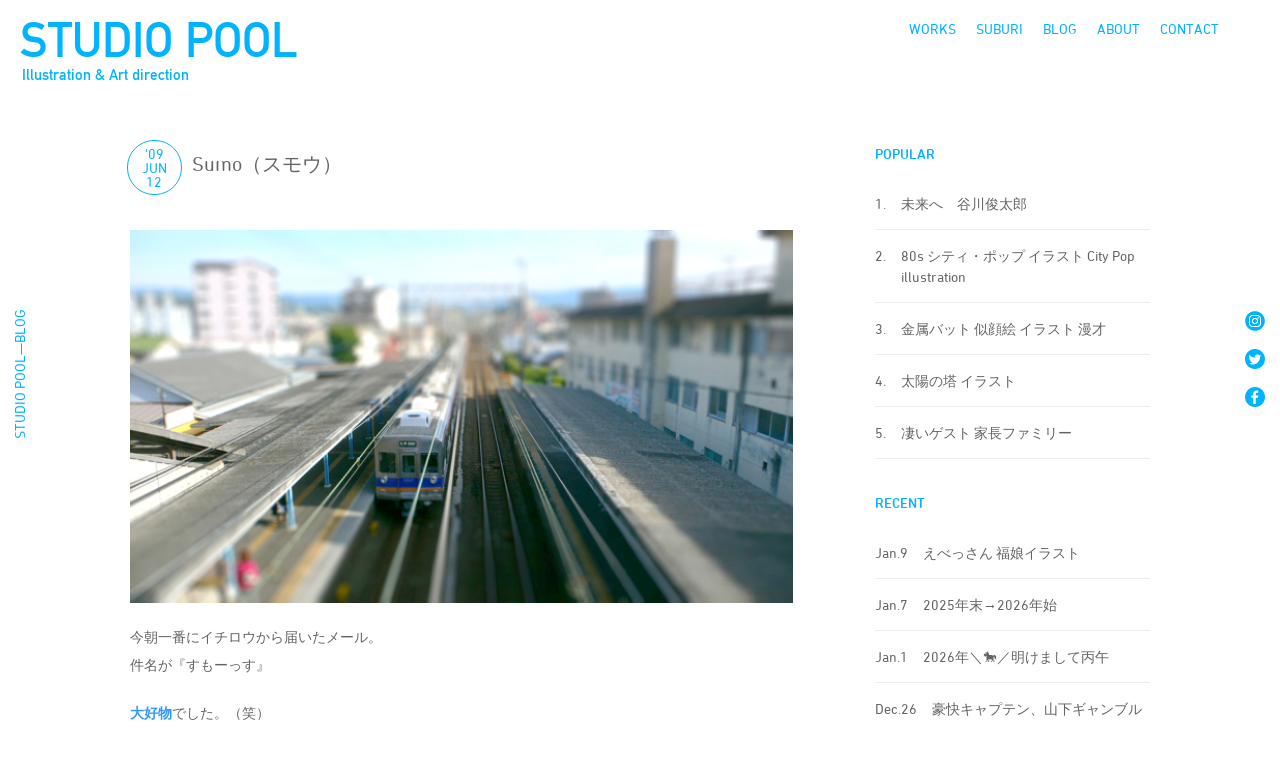

--- FILE ---
content_type: text/html; charset=UTF-8
request_url: https://studio-pool.com/51477028-2/
body_size: 11723
content:
<!DOCTYPE html>
<html>
<head>
<meta http-equiv="X-UA-Compatible" content="IE=edge">
<meta charset="utf-8">
<meta http-equiv="Content-Type" content="text/html; charset=utf-8" />

<meta name="keywords" content="イラスト,イラストレーター,イラストレーション,デザイン,アート・ディレクション,グラフィックデザイン,grapchic design,illustration,illustrator,portrait,Illustration Studio,ポートレート,イラストレーター,キャラクター制作,似顔絵,仲里カズヒロ,仲里一弘,ダウンタウンDX">
<meta name="description" content="仲里カズヒロ主催のSTUDIO POOLはイラストレーションを軸にアートディレクション、グラフィックデザイン、キャラクター制作に活動しています">
<meta name="viewport" content="width=device-width, initial-scale=1.0, minimum-scale=1.0" />
<meta http-equiv="Content-Script-Type" content="text/javascript">
<meta http-equiv="Content-Style-Type" content="text/css">

<title>STUDIO POOL</title>
<link href="https://studio-pool.com/poolsite/wp-content/themes/studio-pool/ress.css" rel="stylesheet" type="text/css" />

 
<link rel="shortcut icon" href="https://studio-pool.com/poolsite/wp-content/themes/studio-pool/favicons/favicon.ico" />
<link rel="apple-touch-icon" href="https://studio-pool.com/poolsite/wp-content/themes/studio-pool/favicons/apple-touch-icon.png" sizes="180x180">
<link rel="icon" type="image/png" href="https://studio-pool.com/poolsite/wp-content/themes/studio-pool/favicons/android-touch-icon.png" sizes="192x192">
<link rel='dns-prefetch' href='//s.w.org' />
<link rel="alternate" type="application/rss+xml" title="STUDIO POOL &raquo; Sumo（スモウ） のコメントのフィード" href="https://studio-pool.com/51477028-2/feed/" />
<link rel='stylesheet' id='wp-block-library-css'  href='https://studio-pool.com/poolsite/wp-includes/css/dist/block-library/style.min.css?ver=5.5.17' type='text/css' media='all' />
<link rel='stylesheet' id='contact-form-7-css'  href='https://studio-pool.com/poolsite/wp-content/plugins/contact-form-7/includes/css/styles.css?ver=5.3.2' type='text/css' media='all' />
<link rel='stylesheet' id='wp-ulike-css'  href='https://studio-pool.com/poolsite/wp-content/plugins/wp-ulike/assets/css/wp-ulike.min.css?ver=4.3.3' type='text/css' media='all' />
<link rel='stylesheet' id='my-style-css'  href='https://studio-pool.com/poolsite/wp-content/themes/studio-pool/css/style.css?ver=1602898559' type='text/css' media='all' />
<link rel='stylesheet' id='jquery-lazyloadxt-fadein-css-css'  href='//studio-pool.com/poolsite/wp-content/plugins/a3-lazy-load/assets/css/jquery.lazyloadxt.fadein.css?ver=5.5.17' type='text/css' media='all' />
<link rel='stylesheet' id='a3a3_lazy_load-css'  href='//studio-pool.com/poolsite/wp-content/uploads/sass/a3_lazy_load.min.css?ver=1542522819' type='text/css' media='all' />
<script type='text/javascript' src='https://studio-pool.com/poolsite/wp-includes/js/jquery/jquery.js?ver=1.12.4-wp' id='jquery-core-js'></script>
<link rel="EditURI" type="application/rsd+xml" title="RSD" href="https://studio-pool.com/poolsite/xmlrpc.php?rsd" />
<link rel="canonical" href="https://studio-pool.com/51477028-2/" />
<link rel='shortlink' href='https://studio-pool.com/?p=7775' />
<link rel="alternate" type="application/json+oembed" href="https://studio-pool.com/wp-json/oembed/1.0/embed?url=https%3A%2F%2Fstudio-pool.com%2F51477028-2%2F" />
<link rel="alternate" type="text/xml+oembed" href="https://studio-pool.com/wp-json/oembed/1.0/embed?url=https%3A%2F%2Fstudio-pool.com%2F51477028-2%2F&#038;format=xml" />
<meta name="cdp-version" content="1.2.7" /><!-- Global site tag (gtag.js) - Google Analytics -->
<script async src="https://www.googletagmanager.com/gtag/js?id=UA-346121-2"></script>
<script>
  window.dataLayer = window.dataLayer || [];
  function gtag(){dataLayer.push(arguments);}
  gtag('js', new Date());

  gtag('config', 'UA-346121-2');
</script>
</head>
<body>
<svg aria-hidden="true" style="position: absolute; width: 0; height: 0; overflow: hidden;" version="1.1" xmlns="http://www.w3.org/2000/svg" xmlns:xlink="http://www.w3.org/1999/xlink">
<defs>
<symbol id="icon-arrowleft" viewBox="0 0 13 32">
<title>arrowleft</title>
<path d="M12.19 32c-0.248 0-0.469-0.119-0.608-0.303l-0.001-0.002-11.352-15.223c-0.093-0.125-0.15-0.283-0.15-0.453s0.056-0.328 0.151-0.455l-0.001 0.002 11.322-15.23c0.14-0.189 0.363-0.309 0.613-0.309 0.421 0 0.763 0.341 0.763 0.763 0 0.171-0.056 0.328-0.151 0.455l0.001-0.002-10.987 14.758 10.987 14.781c0.095 0.126 0.153 0.285 0.153 0.457 0 0.413-0.328 0.749-0.738 0.762l-0.001 0z"></path>
</symbol>
<symbol id="icon-arrowright" viewBox="0 0 13 32">
<title>arrowright</title>
<path d="M0.846 32c-0.421 0-0.762-0.341-0.762-0.762 0-0.172 0.057-0.331 0.154-0.459l-0.001 0.002 10.979-14.781-10.979-14.75c-0.095-0.126-0.152-0.285-0.152-0.457 0-0.421 0.341-0.762 0.762-0.762 0.248 0 0.469 0.119 0.608 0.303l0.001 0.002 11.322 15.238c0.093 0.125 0.15 0.283 0.15 0.453s-0.056 0.328-0.151 0.455l0.001-0.002-11.322 15.215c-0.14 0.186-0.361 0.305-0.61 0.305v0z"></path>
</symbol>
<symbol id="icon-facebook" viewBox="0 0 32 32">
<title>facebook</title>
<path d="M16 0c-8.837 0-16 7.163-16 16s7.163 16 16 16c8.837 0 16-7.163 16-16v0c0-8.837-7.163-16-16-16v0zM21.29 9.17h-2c-1.6 0-1.91 0.74-1.91 1.85v2.46h3.82l-0.49 3.88h-3.36v9.91h-4v-9.92h-3.35v-3.81h3.32v-2.83c0-3.32 2-5.11 5-5.11 1.42 0 2.65 0.12 3 0.12v3.45z"></path>
</symbol>
<symbol id="icon-instagram" viewBox="0 0 32 32">
<title>instagram</title>
<path d="M16 0.26c-8.693 0-15.74 7.047-15.74 15.74s7.047 15.74 15.74 15.74c8.693 0 15.74-7.047 15.74-15.74v0c0-8.693-7.047-15.74-15.74-15.74v0zM25.62 20c-0.023 3.095-2.525 5.598-5.618 5.62h-8.002c-3.095-0.023-5.598-2.525-5.62-5.618v-8.002c0.022-3.095 2.525-5.598 5.618-5.62h8.002c3.095 0.022 5.598 2.525 5.62 5.618v8.002z"></path>
<path d="M19.93 8.13h-8c0 0 0 0 0 0-2.132 0-3.86 1.728-3.86 3.86 0 0.004 0 0.007 0 0.011v-0.001 8c0 0.003 0 0.006 0 0.010 0 2.132 1.728 3.86 3.86 3.86 0.004 0 0.007 0 0.011 0h7.999c0.003 0 0.006 0 0.010 0 2.132 0 3.86-1.728 3.86-3.86 0-0.004 0-0.007 0-0.011v0.001-8c0-0.003 0-0.007 0-0.010 0-2.132-1.728-3.86-3.86-3.86-0.007 0-0.014 0-0.021 0h0.001zM16 21c-2.761 0-5-2.239-5-5s2.239-5 5-5c2.761 0 5 2.239 5 5v0c0 2.761-2.239 5-5 5v0zM21.14 12.1c-0.668 0-1.21-0.542-1.21-1.21s0.542-1.21 1.21-1.21c0.668 0 1.21 0.542 1.21 1.21v0c-0.017 0.655-0.552 1.18-1.21 1.18-0 0-0 0-0 0h0z"></path>
<path d="M16 12.79c-1.773 0-3.21 1.437-3.21 3.21s1.437 3.21 3.21 3.21c1.773 0 3.21-1.437 3.21-3.21v0c-0.033-1.759-1.451-3.177-3.207-3.21l-0.003-0z"></path>
</symbol>
<symbol id="icon-twitter" viewBox="0 0 32 32">
<title>twitter</title>
<path d="M15.93 0c-8.837 0-16 7.163-16 16s7.163 16 16 16c8.837 0 16-7.163 16-16v0c0-8.837-7.163-16-16-16v0zM23.83 12.66c0.005 0.079 0.008 0.172 0.008 0.265s-0.003 0.186-0.008 0.278l0.001-0.013c0 0.024 0 0.052 0 0.080 0 6.434-5.216 11.65-11.65 11.65-0.021 0-0.042-0-0.064-0h0.003c-0.002 0-0.004 0-0.006 0-2.354 0-4.55-0.678-6.403-1.849l0.049 0.029c0.292 0.038 0.631 0.060 0.974 0.060 0.009 0 0.018 0 0.027-0h-0.001c0.010 0 0.021 0 0.033 0 1.931 0 3.708-0.663 5.114-1.773l-0.017 0.013c-1.813-0.031-3.34-1.216-3.882-2.851l-0.008-0.029c0.216 0.051 0.464 0.081 0.718 0.081 0.022 0 0.043-0 0.065-0.001l-0.003 0c0.017 0 0.038 0 0.058 0 0.367 0 0.722-0.051 1.059-0.147l-0.027 0.007c-1.884-0.392-3.281-2.030-3.3-3.998v-0.062c0.539 0.304 1.181 0.491 1.864 0.51l0.006 0c-1.109-0.743-1.83-1.992-1.83-3.409 0-0.007 0-0.015 0-0.022v0.001c0-0 0-0 0-0 0-0.762 0.204-1.475 0.561-2.090l-0.011 0.020c2.034 2.505 5.056 4.14 8.463 4.309l0.027 0.001c-0.062-0.282-0.098-0.606-0.1-0.938v-0.002c-0-0.008-0-0.018-0-0.028 0-2.286 1.854-4.14 4.14-4.14 1.185 0 2.254 0.498 3.008 1.296l0.002 0.002c0.992-0.198 1.873-0.545 2.668-1.021l-0.038 0.021c-0.321 0.97-0.96 1.762-1.792 2.27l-0.018 0.010c0.877-0.114 1.674-0.345 2.413-0.681l-0.053 0.021c-0.564 0.834-1.244 1.539-2.026 2.113l-0.024 0.017z"></path>
</symbol>
<symbol id="icon-youtube" viewBox="0 0 32 32">
<title>youtube</title>
<path d="M14.030 18.95l5.12-2.95-5.12-2.95v5.9z"></path>
<path d="M16 0c-8.837 0-16 7.163-16 16s7.163 16 16 16c8.837 0 16-7.163 16-16v0c0-8.837-7.163-16-16-16v0zM25.44 20.75c-0.235 0.849-0.89 1.505-1.723 1.736l-0.017 0.004c-1.54 0.41-7.7 0.41-7.7 0.41s-6.16 0-7.7-0.41c-0.849-0.235-1.505-0.89-1.736-1.723l-0.004-0.017c-0.261-1.378-0.411-2.962-0.411-4.582 0-0.059 0-0.118 0.001-0.177l-0 0.009c-0-0.050-0.001-0.109-0.001-0.168 0-1.62 0.149-3.204 0.435-4.741l-0.025 0.159c0.235-0.85 0.891-1.505 1.723-1.736l0.017-0.004c1.54-0.41 7.7-0.41 7.7-0.41s6.16 0 7.7 0.41c0.849 0.235 1.505 0.89 1.736 1.723l0.004 0.017c0.261 1.378 0.411 2.962 0.411 4.582 0 0.059-0 0.118-0.001 0.177l0-0.009c0 0.050 0.001 0.109 0.001 0.168 0 1.619-0.149 3.204-0.435 4.741l0.025-0.159z"></path>
</symbol>
<symbol id="icon-blog" viewBox="0 0 32 32">
<title>blog</title>
<path d="M16 0c-8.837 0-16 7.163-16 16s7.163 16 16 16c8.837 0 16-7.163 16-16v0c0-8.837-7.163-16-16-16v0zM26 23.89c0 1.364-1.106 2.47-2.47 2.47v0h-15.070c-1.36-0.006-2.46-1.109-2.46-2.47 0 0 0 0 0-0v0-15.090c0.006-1.356 1.104-2.454 2.459-2.46h15.091c1.070 0.003 1.979 0.688 2.315 1.643l0.005 0.017-1.38 1.37v-0.57c-0.030-0.506-0.434-0.91-0.937-0.94l-0.003-0h-15.090c-0.506 0.030-0.91 0.434-0.94 0.937l-0 0.003v15.090c0.030 0.506 0.434 0.91 0.937 0.94l0.003 0h15.090c0.506-0.030 0.91-0.434 0.94-0.937l0-0.003v-7.72l1.51-1.52v9.24zM9.67 20v-1.12h6.71v1.12zM13.21 21.26v1.14h-3.55v-1.11zM9.67 17.61v-1.14h6.71v1.14zM9.67 14.95v-4.95h6.71v5zM20.92 18.12l-2.2 0.42 0.060-0.32 0.36-1.88 7.5-7.5 1.78 1.78-0.83 0.83z"></path>
</symbol>
<symbol id="icon-suburi" viewBox="0 0 32 32">
<title>suburi</title>
<path d="M16 0c-8.837 0-16 7.163-16 16s7.163 16 16 16c8.837 0 16-7.163 16-16v0c0-8.837-7.163-16-16-16v0zM18.63 18c-2.104 0-3.81-1.706-3.81-3.81s1.706-3.81 3.81-3.81c2.104 0 3.81 1.706 3.81 3.81v0c0 2.104-1.706 3.81-3.81 3.81v0zM24.13 8.59h-13v7.25l9 4.16c0.563 0.225 0.953 0.765 0.953 1.397 0 0.177-0.031 0.346-0.087 0.504l0.003-0.010-4 8.62c-0.34 0-0.67 0.050-1 0.050-0.045 0-0.098 0.001-0.152 0.001-2.375 0-4.615-0.577-6.588-1.598l0.080 0.038 4-8.68-4.34-2.070c-0.524-0.245-0.88-0.767-0.88-1.372 0-0.003 0-0.005 0-0.008v0-8.23h-0.93c-0.465-0.050-0.824-0.441-0.824-0.915s0.359-0.865 0.82-0.915l0.004-0h0.93v-0.63c-0.013-0.074-0.020-0.159-0.020-0.246 0-0.839 0.681-1.52 1.52-1.52s1.52 0.681 1.52 1.52c0 0.087-0.007 0.172-0.021 0.255l0.001-0.009v0.62h13c0.465 0.050 0.824 0.441 0.824 0.915s-0.359 0.865-0.82 0.915l-0.004 0z"></path>
</symbol>
<symbol id="icon-works" viewBox="0 0 32 32">
<title>works</title>
<path d="M25.39 9.14h-18.78c-0.282 0-0.51 0.228-0.51 0.51v0 11.16c0 0.282 0.228 0.51 0.51 0.51v0h18.78c0.282 0 0.51-0.228 0.51-0.51v0-11.16c-0.006-0.279-0.231-0.505-0.509-0.51h-0.001z"></path>
<path d="M16 0c-8.837 0-16 7.163-16 16s7.163 16 16 16c8.837 0 16-7.163 16-16v0c0-8.837-7.163-16-16-16v0zM19.81 26.43h-7.62c-0.42 0-0.76-0.34-0.76-0.76s0.34-0.76 0.76-0.76h7.62c0.42 0 0.76 0.34 0.76 0.76s-0.34 0.76-0.76 0.76v0zM25.39 22.85h-18.78c-1.105 0-2-0.895-2-2v0-11.2c0-1.105 0.895-2 2-2v0h18.78c1.105 0 2 0.895 2 2v0 11.16c0 0 0 0 0 0.001 0 1.115-0.89 2.021-1.997 2.049l-0.003 0z"></path>
</symbol>
<symbol id="icon-facebook1" viewBox="0 0 32 32">
<title>facebook1</title>
<path d="M29 0h-26c-1.65 0-3 1.35-3 3v26c0 1.65 1.35 3 3 3h13v-14h-4v-4h4v-2c0-3.306 2.694-6 6-6h4v4h-4c-1.1 0-2 0.9-2 2v2h6l-1 4h-5v14h9c1.65 0 3-1.35 3-3v-26c0-1.65-1.35-3-3-3z"></path>
</symbol>
<symbol id="icon-instagram1" viewBox="0 0 32 32">
<title>instagram1</title>
<path d="M16 2.881c4.275 0 4.781 0.019 6.462 0.094 1.563 0.069 2.406 0.331 2.969 0.55 0.744 0.288 1.281 0.638 1.837 1.194 0.563 0.563 0.906 1.094 1.2 1.838 0.219 0.563 0.481 1.412 0.55 2.969 0.075 1.688 0.094 2.194 0.094 6.463s-0.019 4.781-0.094 6.463c-0.069 1.563-0.331 2.406-0.55 2.969-0.288 0.744-0.637 1.281-1.194 1.837-0.563 0.563-1.094 0.906-1.837 1.2-0.563 0.219-1.413 0.481-2.969 0.55-1.688 0.075-2.194 0.094-6.463 0.094s-4.781-0.019-6.463-0.094c-1.563-0.069-2.406-0.331-2.969-0.55-0.744-0.288-1.281-0.637-1.838-1.194-0.563-0.563-0.906-1.094-1.2-1.837-0.219-0.563-0.481-1.413-0.55-2.969-0.075-1.688-0.094-2.194-0.094-6.463s0.019-4.781 0.094-6.463c0.069-1.563 0.331-2.406 0.55-2.969 0.288-0.744 0.638-1.281 1.194-1.838 0.563-0.563 1.094-0.906 1.838-1.2 0.563-0.219 1.412-0.481 2.969-0.55 1.681-0.075 2.188-0.094 6.463-0.094zM16 0c-4.344 0-4.887 0.019-6.594 0.094-1.7 0.075-2.869 0.35-3.881 0.744-1.056 0.412-1.95 0.956-2.837 1.85-0.894 0.888-1.438 1.781-1.85 2.831-0.394 1.019-0.669 2.181-0.744 3.881-0.075 1.713-0.094 2.256-0.094 6.6s0.019 4.887 0.094 6.594c0.075 1.7 0.35 2.869 0.744 3.881 0.413 1.056 0.956 1.95 1.85 2.837 0.887 0.887 1.781 1.438 2.831 1.844 1.019 0.394 2.181 0.669 3.881 0.744 1.706 0.075 2.25 0.094 6.594 0.094s4.888-0.019 6.594-0.094c1.7-0.075 2.869-0.35 3.881-0.744 1.050-0.406 1.944-0.956 2.831-1.844s1.438-1.781 1.844-2.831c0.394-1.019 0.669-2.181 0.744-3.881 0.075-1.706 0.094-2.25 0.094-6.594s-0.019-4.887-0.094-6.594c-0.075-1.7-0.35-2.869-0.744-3.881-0.394-1.063-0.938-1.956-1.831-2.844-0.887-0.887-1.781-1.438-2.831-1.844-1.019-0.394-2.181-0.669-3.881-0.744-1.712-0.081-2.256-0.1-6.6-0.1v0z"></path>
<path d="M16 7.781c-4.537 0-8.219 3.681-8.219 8.219s3.681 8.219 8.219 8.219 8.219-3.681 8.219-8.219c0-4.537-3.681-8.219-8.219-8.219zM16 21.331c-2.944 0-5.331-2.387-5.331-5.331s2.387-5.331 5.331-5.331c2.944 0 5.331 2.387 5.331 5.331s-2.387 5.331-5.331 5.331z"></path>
<path d="M26.462 7.456c0 1.060-0.859 1.919-1.919 1.919s-1.919-0.859-1.919-1.919c0-1.060 0.859-1.919 1.919-1.919s1.919 0.859 1.919 1.919z"></path>
</symbol>
<symbol id="icon-twitter1" viewBox="0 0 32 32">
<title>twitter1</title>
<path d="M32 7.075c-1.175 0.525-2.444 0.875-3.769 1.031 1.356-0.813 2.394-2.1 2.887-3.631-1.269 0.75-2.675 1.3-4.169 1.594-1.2-1.275-2.906-2.069-4.794-2.069-3.625 0-6.563 2.938-6.563 6.563 0 0.512 0.056 1.012 0.169 1.494-5.456-0.275-10.294-2.888-13.531-6.862-0.563 0.969-0.887 2.1-0.887 3.3 0 2.275 1.156 4.287 2.919 5.463-1.075-0.031-2.087-0.331-2.975-0.819 0 0.025 0 0.056 0 0.081 0 3.181 2.263 5.838 5.269 6.437-0.55 0.15-1.131 0.231-1.731 0.231-0.425 0-0.831-0.044-1.237-0.119 0.838 2.606 3.263 4.506 6.131 4.563-2.25 1.762-5.075 2.813-8.156 2.813-0.531 0-1.050-0.031-1.569-0.094 2.913 1.869 6.362 2.95 10.069 2.95 12.075 0 18.681-10.006 18.681-18.681 0-0.287-0.006-0.569-0.019-0.85 1.281-0.919 2.394-2.075 3.275-3.394z"></path>
</symbol>
</defs>
</svg>
<nav  class="cf" id="hd"> 
   <div class="check-group logotype"> 
    <a href="https://studio-pool.com/"><h1 class="">STUDIO POOL</h1>
    <p class="sr-title">Illustration & Art direction</p></a></div>
    <div class="menu_wrapp">
    <ul class="inline" id="menus_side">
        <li id="menu-item-11965" class="menu-item menu-item-type-custom menu-item-object-custom menu-item-11965"><a href="/works/">WORKS</a></li>
<li id="menu-item-15888" class="menu-item menu-item-type-taxonomy menu-item-object-category menu-item-15888"><a href="https://studio-pool.com/category/suburi/">SUBURI</a></li>
<li id="menu-item-1462" class="menu-item menu-item-type-post_type menu-item-object-page current_page_parent menu-item-1462"><a href="https://studio-pool.com/blog/">BLOG</a></li>
<li id="menu-item-1463" class="menu-item menu-item-type-post_type menu-item-object-page menu-item-1463"><a href="https://studio-pool.com/about/">ABOUT</a></li>
<li id="menu-item-11946" class="menu-item menu-item-type-custom menu-item-object-custom menu-item-11946"><a href="mailto:contact@studio-pool.com">CONTACT</a></li>
    </ul><!-- /#menu_side -->
       </div><!-- /.menu_wrapp -->
        <div class="menu_mob_w">
         <div class="check-group">
         <label id="menuButton" class="toggle menu_mob" for="open">
        <span></span>
        <span></span>
        <span></span>
        </label>
        <input id="open" type="checkbox">
   
<div id="menu_draw">
       <ul class="mob-m">
    
       <li class="menu-item menu-item-type-custom menu-item-object-custom menu-item-11965"><a href="/works/">WORKS</a></li>
<li class="menu-item menu-item-type-taxonomy menu-item-object-category menu-item-15888"><a href="https://studio-pool.com/category/suburi/">SUBURI</a></li>
<li class="menu-item menu-item-type-post_type menu-item-object-page current_page_parent menu-item-1462"><a href="https://studio-pool.com/blog/">BLOG</a></li>
<li class="menu-item menu-item-type-post_type menu-item-object-page menu-item-1463"><a href="https://studio-pool.com/about/">ABOUT</a></li>
<li class="menu-item menu-item-type-custom menu-item-object-custom menu-item-11946"><a href="mailto:contact@studio-pool.com">CONTACT</a></li>

    
  <li>
  <ul class="inline mob_sns_menu">
   <li><a href="https://www.instagram.com/poolie82/"><span class="icon-instagram"></span></a></li>
      
        <li><a href="https://twitter.com/poolie82"><span class="icon-twitter"></span></a></li>
        <li><a href="https://www.facebook.com/poolfb"><span class="icon-facebook"></span></a></li>
        </ul>
        </li>
    </ul><!-- /#menu_side -->
</div>

 
</div><!-- /.checkgloup -->
</div><!-- /.menu_mob -->
</nav>
<div class="side-cont">
    <div class="left-side">
 <p>STUDIO POOL—BLOG</p>
 
     </div>
    <ul class="sns-side">
       
        <li><a href="https://www.instagram.com/poolie82/" target="_blank"><svg class="sns-icon">
            <use xlink:href="#icon-instagram"></use>
</svg></a></li>
        <li><a href="https://twitter.com/poolie82" target="_blank"><svg class="sns-icon">
            <use xlink:href="#icon-twitter"></use>
</svg></a></li>
        <li><a href="https://www.facebook.com/poolfb" target="_blank"><svg class="sns-icon">
            <use xlink:href="#icon-facebook"></use>
</svg></a></li>
        
    </ul>
</div>

<main class="u-contents cf blog">
    <div class="cf">
        <article class="blog_post">
                        <div class="cf s-date">
                <div class="b-date">
                    <p class="s-year"> 
                        ’09                    </p>
                    <p class="">
                        Jun                    </p>
                    <p class="">
                        12                    </p>
                </div>
                <div class="b-title">
                    <h1>
                        Sumo（スモウ）                    </h1>
                </div>
            </div>


            <div class="s_post">
                <p><a href="https://studio-pool.com/poolsite/wp-content/uploads/blog/803a1cd6.jpg" target="_blank"><img loading="lazy" src="//studio-pool.com/poolsite/wp-content/plugins/a3-lazy-load/assets/images/lazy_placeholder.gif" data-lazy-type="image" data-src="https://studio-pool.com/poolsite/wp-content/uploads/blog/803a1cd6.jpg" width="400" height="225" border="0" alt="090612" hspace="5" class="lazy lazy-hidden pict"  /><noscript><img loading="lazy" src="https://studio-pool.com/poolsite/wp-content/uploads/blog/803a1cd6.jpg" width="400" height="225" border="0" alt="090612" hspace="5" class="pict"  /></noscript></a></p>
<p>今朝一番にイチロウから届いたメール。<br />
件名が『すもーっす』</p>
<p><a href="http://vimeo.com/4281077" target="_blank"><font color="#3399FF"><Strong>大好物</Strong></font></a>でした。（笑）<br />
　↑<br />
ところどころめっちゃ笑えます（´▽｀）</p>
               <p class="s-cat"><a href="https://studio-pool.com/category/%e4%ba%ba%e3%80%85/" rel="category tag">人々</a> / <a href="https://studio-pool.com/category/%e8%b6%a3%e5%91%b3%e3%83%bb%e5%a8%af%e6%a5%bd/" rel="category tag">趣味・娯楽</a>           </p>
               <div class="like-wrapp like-suburi">
           <a href="#" class="like-hover">		<div class="wpulike wpulike-heart " ><div class="wp_ulike_general_class wp_ulike_is_not_liked"><button type="button"
					aria-label="いいねボタン"
					data-ulike-id="7775"
					data-ulike-nonce="219a76a5d7"
					data-ulike-type="likeThis"
					data-ulike-template="wpulike-heart"
					data-ulike-display-likers=""
					data-ulike-disable-pophover=""
					class="wp_ulike_btn wp_ulike_put_image wp_likethis_7775"></button><span class="count-box">0</span>			</div></div>
	</a></div>
            </div>
            
            <!-- /.post_w -->

            <div class="inline navbox">
                <div class="next">
                    <a href="https://studio-pool.com/51477441-2/" rel="next">< Newer</a>                </div>
                <div class="prev">
                    <a href="https://studio-pool.com/51476601-2/" rel="prev">Older ></a>                </div>
            </div>

            
        </article>
        <!-- /.n_0 -->
        <div class="blog-side">
<h2>POPULAR</h2>
<ul class="pop-list">

<li>
	<a href="https://studio-pool.com/52076226-2/" title="未来へ　谷川俊太郎">
	 <p class="rank-l">1.</p>
		<p  class="rank-r">未来へ　谷川俊太郎</p></a>
</li>

<li>
	<a href="https://studio-pool.com/80s-%e3%82%a4%e3%83%a9%e3%82%b9%e3%83%88/" title="80s シティ・ポップ イラスト City Pop illustration">
	 <p class="rank-l">2.</p>
		<p  class="rank-r">80s シティ・ポップ イラスト City Pop illustration</p></a>
</li>

<li>
	<a href="https://studio-pool.com/52219933-2/" title="金属バット 似顔絵 イラスト 漫才">
	 <p class="rank-l">3.</p>
		<p  class="rank-r">金属バット 似顔絵 イラスト 漫才</p></a>
</li>

<li>
	<a href="https://studio-pool.com/%e5%a4%aa%e9%99%bd%e3%81%ae%e5%a1%94-%e3%82%a4%e3%83%a9%e3%82%b9%e3%83%88-2/" title="太陽の塔 イラスト">
	 <p class="rank-l">4.</p>
		<p  class="rank-r">太陽の塔 イラスト</p></a>
</li>

<li>
	<a href="https://studio-pool.com/52053322-2/" title="凄いゲスト 家長ファミリー">
	 <p class="rank-l">5.</p>
		<p  class="rank-r">凄いゲスト 家長ファミリー</p></a>
</li>
</ul>

<h2>RECENT</h2>
<ul class="rec-list">
<li>
   <a href="https://studio-pool.com/%e3%81%88%e3%81%b9%e3%81%a3%e3%81%95%e3%82%93-%e7%a6%8f%e5%a8%98%e3%82%a4%e3%83%a9%e3%82%b9%e3%83%88/"> <p class="rank-l">Jan.9                  </p>
       <p  class="rank-r">えべっさん 福娘イラスト</p></a>
</li>
<li>
   <a href="https://studio-pool.com/2025%e5%b9%b4%e6%9c%ab%e2%86%922026%e5%b9%b4%e5%a7%8b/"> <p class="rank-l">Jan.7                  </p>
       <p  class="rank-r">2025年末→2026年始</p></a>
</li>
<li>
   <a href="https://studio-pool.com/2026%e5%b9%b4%ef%bc%bc%f0%9f%90%8e%ef%bc%8f%e6%98%8e%e3%81%91%e3%81%be%e3%81%97%e3%81%a6%e4%b8%99%e5%8d%88/"> <p class="rank-l">Jan.1                  </p>
       <p  class="rank-r">2026年＼🐎／明けまして丙午</p></a>
</li>
<li>
   <a href="https://studio-pool.com/%e8%b1%aa%e5%bf%ab%e3%82%ad%e3%83%a3%e3%83%97%e3%83%86%e3%83%b3%e3%80%81%e5%b1%b1%e4%b8%8b%e3%82%ae%e3%83%a3%e3%83%b3%e3%83%96%e3%83%ab%e3%82%b4%e3%83%aa%e3%83%a9%e6%b0%8f/"> <p class="rank-l">Dec.26                  </p>
       <p  class="rank-r">豪快キャプテン、山下ギャンブルゴリラ氏</p></a>
</li>
<li>
   <a href="https://studio-pool.com/merry-christmas-eve/"> <p class="rank-l">Dec.24                  </p>
       <p  class="rank-r">Merry Christmas Eve!</p></a>
</li>

</ul>
<h2>ARCHIVE</h2>

<select name="archive-dropdown" onChange='document.location.href=this.options[this.selectedIndex].value;'>
<option value="">年を選択</option>
	<option value='https://studio-pool.com/2026/'> 2026 &nbsp;(3)</option>
	<option value='https://studio-pool.com/2025/'> 2025 &nbsp;(55)</option>
	<option value='https://studio-pool.com/2024/'> 2024 &nbsp;(82)</option>
	<option value='https://studio-pool.com/2023/'> 2023 &nbsp;(47)</option>
	<option value='https://studio-pool.com/2022/'> 2022 &nbsp;(70)</option>
	<option value='https://studio-pool.com/2021/'> 2021 &nbsp;(87)</option>
	<option value='https://studio-pool.com/2020/'> 2020 &nbsp;(151)</option>
	<option value='https://studio-pool.com/2019/'> 2019 &nbsp;(142)</option>
	<option value='https://studio-pool.com/2018/'> 2018 &nbsp;(194)</option>
	<option value='https://studio-pool.com/2017/'> 2017 &nbsp;(194)</option>
	<option value='https://studio-pool.com/2016/'> 2016 &nbsp;(296)</option>
	<option value='https://studio-pool.com/2015/'> 2015 &nbsp;(357)</option>
	<option value='https://studio-pool.com/2014/'> 2014 &nbsp;(539)</option>
	<option value='https://studio-pool.com/2013/'> 2013 &nbsp;(323)</option>
	<option value='https://studio-pool.com/2012/'> 2012 &nbsp;(68)</option>
	<option value='https://studio-pool.com/2011/'> 2011 &nbsp;(128)</option>
	<option value='https://studio-pool.com/2010/'> 2010 &nbsp;(69)</option>
	<option value='https://studio-pool.com/2009/'> 2009 &nbsp;(375)</option>
	<option value='https://studio-pool.com/2008/'> 2008 &nbsp;(149)</option>
	<option value='https://studio-pool.com/2007/'> 2007 &nbsp;(42)</option>
	<option value='https://studio-pool.com/2006/'> 2006 &nbsp;(19)</option>
	<option value='https://studio-pool.com/2005/'> 2005 &nbsp;(84)</option>
	<option value='https://studio-pool.com/2004/'> 2004 &nbsp;(34)</option>
	<option value='https://studio-pool.com/2002/'> 2002 &nbsp;(1)</option>
	<option value='https://studio-pool.com/2001/'> 2001 &nbsp;(1)</option>
	<option value='https://studio-pool.com/2000/'> 2000 &nbsp;(1)</option>
	<option value='https://studio-pool.com/1999/'> 1999 &nbsp;(1)</option>
	<option value='https://studio-pool.com/1997/'> 1997 &nbsp;(1)</option>
	<option value='https://studio-pool.com/1989/'> 1989 &nbsp;(1)</option>
	<option value='https://studio-pool.com/1980/'> 1980 &nbsp;(1)</option>
	<option value='https://studio-pool.com/1974/'> 1974 &nbsp;(1)</option>
	<option value='https://studio-pool.com/1963/'> 1963 &nbsp;(1)</option>
</select>


<h2 class="">CATEGORY</h2>
<div class="post-top-widget"><form action="https://studio-pool.com" method="get"><label class="screen-reader-text" for="cat"></label><select  name='cat' id='cat' class='postform' >
	<option value='-1'>カテゴリーを選択</option>
	<option class="level-0" value="34">Hawaii</option>
	<option class="level-0" value="37">I can&#8217;t say for sure.</option>
	<option class="level-0" value="40">Lapu ／ ボーダーコリー</option>
	<option class="level-0" value="35">OLDIES BUT POOLIES</option>
	<option class="level-0" value="45">SUBURI</option>
	<option class="level-0" value="41">SUP</option>
	<option class="level-0" value="1">Uncategorized</option>
	<option class="level-0" value="21">アート</option>
	<option class="level-0" value="22">イベント</option>
	<option class="level-0" value="30">お店・食</option>
	<option class="level-0" value="29">お笑い・落語・etc</option>
	<option class="level-0" value="25">ことば</option>
	<option class="level-0" value="144">スライダー</option>
	<option class="level-0" value="26">その他</option>
	<option class="level-0" value="32">テクノロジー</option>
	<option class="level-0" value="39">モノ</option>
	<option class="level-0" value="28">人々</option>
	<option class="level-0" value="23">仕事・イラスト・デザイン</option>
	<option class="level-0" value="27">動物たち</option>
	<option class="level-0" value="38">懐かし</option>
	<option class="level-0" value="222">日々</option>
	<option class="level-0" value="20">未分類</option>
	<option class="level-0" value="182">犬</option>
	<option class="level-0" value="36">移動と景色</option>
	<option class="level-0" value="33">自然</option>
	<option class="level-0" value="31">趣味・娯楽</option>
	<option class="level-0" value="24">音楽</option>
</select>
</form>
<script type="text/javascript">
/* <![CDATA[ */
(function() {
	var dropdown = document.getElementById( "cat" );
	function onCatChange() {
		if ( dropdown.options[ dropdown.selectedIndex ].value > 0 ) {
			dropdown.parentNode.submit();
		}
	}
	dropdown.onchange = onCatChange;
})();
/* ]]> */
</script>

			</div>


</div>    </div>
    <aside class="relatedkiji">
        <h3 class="r-a">You may also like</h3>
        <ul class="inline blog-inline blog_also">
                                               <li>
                <a href="https://studio-pool.com/%e3%82%b7%e3%82%b8%e3%83%a5%e3%82%a6%e3%82%ab%e3%83%a9%e3%80%80%e3%82%a4%e3%83%a9%e3%82%b9%e3%83%88/">
        <p class="blog_back">
      <img width="500" height="500" src="//studio-pool.com/poolsite/wp-content/plugins/a3-lazy-load/assets/images/lazy_placeholder.gif" data-lazy-type="image" data-src="https://studio-pool.com/poolsite/wp-content/uploads/2024/10/462225300_8836789166353319_8515047308639500851_n-500x500.jpg" class="lazy lazy-hidden attachment-thumbnail-blog size-thumbnail-blog wp-post-image" alt="" loading="lazy" /><noscript><img width="500" height="500" src="https://studio-pool.com/poolsite/wp-content/uploads/2024/10/462225300_8836789166353319_8515047308639500851_n-500x500.jpg" class="attachment-thumbnail-blog size-thumbnail-blog wp-post-image" alt="" loading="lazy" /></noscript>  </p>

   <div class="date">
   <div class="b-date">
  <p class="s-year"> 
                        ’24                    </p>
                    <p class="">
                        Oct                    </p>
                    <p class="">
                        7                    </p>
   </div>
   <p class="b-title">シジュウカラ　イラスト</p>
   </div>
          </a>  </li>
                       <li>
                <a href="https://studio-pool.com/%e3%81%93%e3%81%ae%e6%b0%97%e3%81%aa%e3%82%93%e3%81%ae%e6%b0%97%ef%bc%9f/">
        <p class="blog_back">
      <img width="500" height="500" src="//studio-pool.com/poolsite/wp-content/plugins/a3-lazy-load/assets/images/lazy_placeholder.gif" data-lazy-type="image" data-src="https://studio-pool.com/poolsite/wp-content/uploads/2024/05/440399410_7880690341963211_2210908362755025754_n-500x500.jpg" class="lazy lazy-hidden attachment-thumbnail-blog size-thumbnail-blog wp-post-image" alt="" loading="lazy" /><noscript><img width="500" height="500" src="https://studio-pool.com/poolsite/wp-content/uploads/2024/05/440399410_7880690341963211_2210908362755025754_n-500x500.jpg" class="attachment-thumbnail-blog size-thumbnail-blog wp-post-image" alt="" loading="lazy" /></noscript>  </p>

   <div class="date">
   <div class="b-date">
  <p class="s-year"> 
                        ’24                    </p>
                    <p class="">
                        May                    </p>
                    <p class="">
                        2                    </p>
   </div>
   <p class="b-title">この気なんの気？</p>
   </div>
          </a>  </li>
                       <li>
                <a href="https://studio-pool.com/%e9%87%91%e5%b1%9e%e3%83%90%e3%83%83%e3%83%88-%e3%82%a4%e3%83%a9%e3%82%b9%e3%83%88/">
        <p class="blog_back">
      <img width="500" height="500" src="//studio-pool.com/poolsite/wp-content/plugins/a3-lazy-load/assets/images/lazy_placeholder.gif" data-lazy-type="image" data-src="https://studio-pool.com/poolsite/wp-content/uploads/2021/12/269608266_4972211072811167_1494254009146081597_n-500x500.jpg" class="lazy lazy-hidden attachment-thumbnail-blog size-thumbnail-blog wp-post-image" alt="" loading="lazy" /><noscript><img width="500" height="500" src="https://studio-pool.com/poolsite/wp-content/uploads/2021/12/269608266_4972211072811167_1494254009146081597_n-500x500.jpg" class="attachment-thumbnail-blog size-thumbnail-blog wp-post-image" alt="" loading="lazy" /></noscript>  </p>

   <div class="date">
   <div class="b-date">
  <p class="s-year"> 
                        ’21                    </p>
                    <p class="">
                        Dec                    </p>
                    <p class="">
                        24                    </p>
   </div>
   <p class="b-title">金属バット イラスト</p>
   </div>
          </a>  </li>
                       <li>
                <a href="https://studio-pool.com/m-1%e3%82%b0%e3%83%a9%e3%83%b3%e3%83%97%e3%83%aa-2021-%e3%83%88%e3%83%ad%e3%83%95%e3%82%a3%e3%83%bc%e3%82%ba/">
        <p class="blog_back">
      <img width="500" height="500" src="//studio-pool.com/poolsite/wp-content/plugins/a3-lazy-load/assets/images/lazy_placeholder.gif" data-lazy-type="image" data-src="https://studio-pool.com/poolsite/wp-content/uploads/2021/12/269783437_4954343164597958_1377733865498358204_n-500x500.jpg" class="lazy lazy-hidden attachment-thumbnail-blog size-thumbnail-blog wp-post-image" alt="" loading="lazy" /><noscript><img width="500" height="500" src="https://studio-pool.com/poolsite/wp-content/uploads/2021/12/269783437_4954343164597958_1377733865498358204_n-500x500.jpg" class="attachment-thumbnail-blog size-thumbnail-blog wp-post-image" alt="" loading="lazy" /></noscript>  </p>

   <div class="date">
   <div class="b-date">
  <p class="s-year"> 
                        ’21                    </p>
                    <p class="">
                        Dec                    </p>
                    <p class="">
                        20                    </p>
   </div>
   <p class="b-title">M-1グランプリ 2021 トロフィーズ</p>
   </div>
          </a>  </li>
                       <li>
                <a href="https://studio-pool.com/%e3%83%9d%e3%82%b9%e3%83%88-%e3%83%aa%e3%83%bb%e3%83%87%e3%82%b6%e3%82%a4%e3%83%b3/">
        <p class="blog_back">
      <img width="500" height="500" src="//studio-pool.com/poolsite/wp-content/plugins/a3-lazy-load/assets/images/lazy_placeholder.gif" data-lazy-type="image" data-src="https://studio-pool.com/poolsite/wp-content/uploads/2021/10/POST_Re03_B_01-500x500.jpg" class="lazy lazy-hidden attachment-thumbnail-blog size-thumbnail-blog wp-post-image" alt="" loading="lazy" /><noscript><img width="500" height="500" src="https://studio-pool.com/poolsite/wp-content/uploads/2021/10/POST_Re03_B_01-500x500.jpg" class="attachment-thumbnail-blog size-thumbnail-blog wp-post-image" alt="" loading="lazy" /></noscript>  </p>

   <div class="date">
   <div class="b-date">
  <p class="s-year"> 
                        ’21                    </p>
                    <p class="">
                        Oct                    </p>
                    <p class="">
                        3                    </p>
   </div>
   <p class="b-title">ポスト  リ・デザイン</p>
   </div>
          </a>  </li>
                       <li>
                <a href="https://studio-pool.com/%e5%a4%aa%e9%99%bd%e3%81%ae%e5%a1%94-%e3%82%a4%e3%83%a9%e3%82%b9%e3%83%88-2/">
        <p class="blog_back">
      <img width="500" height="500" src="//studio-pool.com/poolsite/wp-content/plugins/a3-lazy-load/assets/images/lazy_placeholder.gif" data-lazy-type="image" data-src="https://studio-pool.com/poolsite/wp-content/uploads/2020/12/891dae7a922fa58c5f0952ab8db649b3-1-500x500.jpg" class="lazy lazy-hidden attachment-thumbnail-blog size-thumbnail-blog wp-post-image" alt="" loading="lazy" /><noscript><img width="500" height="500" src="https://studio-pool.com/poolsite/wp-content/uploads/2020/12/891dae7a922fa58c5f0952ab8db649b3-1-500x500.jpg" class="attachment-thumbnail-blog size-thumbnail-blog wp-post-image" alt="" loading="lazy" /></noscript>  </p>

   <div class="date">
   <div class="b-date">
  <p class="s-year"> 
                        ’20                    </p>
                    <p class="">
                        Dec                    </p>
                    <p class="">
                        1                    </p>
   </div>
   <p class="b-title">太陽の塔 イラスト</p>
   </div>
          </a>  </li>
                       <li>
                <a href="https://studio-pool.com/%e3%82%ab%e3%82%bb%e3%83%83%e3%83%88%e3%83%86%e3%83%bc%e3%83%97-%e3%82%a4%e3%83%a9%e3%82%b9%e3%83%88-2/">
        <p class="blog_back">
      <img width="500" height="500" src="//studio-pool.com/poolsite/wp-content/plugins/a3-lazy-load/assets/images/lazy_placeholder.gif" data-lazy-type="image" data-src="https://studio-pool.com/poolsite/wp-content/uploads/2020/07/95c90faadc9ea0a141459d393749c0a0-500x500.jpg" class="lazy lazy-hidden attachment-thumbnail-blog size-thumbnail-blog wp-post-image" alt="" loading="lazy" /><noscript><img width="500" height="500" src="https://studio-pool.com/poolsite/wp-content/uploads/2020/07/95c90faadc9ea0a141459d393749c0a0-500x500.jpg" class="attachment-thumbnail-blog size-thumbnail-blog wp-post-image" alt="" loading="lazy" /></noscript>  </p>

   <div class="date">
   <div class="b-date">
  <p class="s-year"> 
                        ’20                    </p>
                    <p class="">
                        Jul                    </p>
                    <p class="">
                        26                    </p>
   </div>
   <p class="b-title">カセットテープ  ／ シティ・ポップ イラスト</p>
   </div>
          </a>  </li>
                       <li>
                <a href="https://studio-pool.com/%e3%83%8b%e3%83%99%e3%82%a2%e3%82%af%e3%83%aa%e3%83%bc%e3%83%a0-%e3%82%a4%e3%83%a9%e3%82%b9%e3%83%882/">
        <p class="blog_back">
      <img width="500" height="500" src="//studio-pool.com/poolsite/wp-content/plugins/a3-lazy-load/assets/images/lazy_placeholder.gif" data-lazy-type="image" data-src="https://studio-pool.com/poolsite/wp-content/uploads/2020/04/6680a3c1be7d60bcc353a84f3e2239cd-500x500.jpg" class="lazy lazy-hidden attachment-thumbnail-blog size-thumbnail-blog wp-post-image" alt="" loading="lazy" /><noscript><img width="500" height="500" src="https://studio-pool.com/poolsite/wp-content/uploads/2020/04/6680a3c1be7d60bcc353a84f3e2239cd-500x500.jpg" class="attachment-thumbnail-blog size-thumbnail-blog wp-post-image" alt="" loading="lazy" /></noscript>  </p>

   <div class="date">
   <div class="b-date">
  <p class="s-year"> 
                        ’20                    </p>
                    <p class="">
                        Apr                    </p>
                    <p class="">
                        9                    </p>
   </div>
   <p class="b-title">ニベアクリーム イラスト2</p>
   </div>
          </a>  </li>
                       <li>
                <a href="https://studio-pool.com/%e3%82%b9%e3%83%bc%e3%83%91%e3%83%bc%e3%83%a0%e3%83%bc%e3%83%b3-%e3%82%a4%e3%83%a9%e3%82%b9%e3%83%88/">
        <p class="blog_back">
      <img width="500" height="500" src="//studio-pool.com/poolsite/wp-content/plugins/a3-lazy-load/assets/images/lazy_placeholder.gif" data-lazy-type="image" data-src="https://studio-pool.com/poolsite/wp-content/uploads/2020/04/199a25b802b9c7ac63e44ef71f5a8572-500x500.jpg" class="lazy lazy-hidden attachment-thumbnail-blog size-thumbnail-blog wp-post-image" alt="" loading="lazy" /><noscript><img width="500" height="500" src="https://studio-pool.com/poolsite/wp-content/uploads/2020/04/199a25b802b9c7ac63e44ef71f5a8572-500x500.jpg" class="attachment-thumbnail-blog size-thumbnail-blog wp-post-image" alt="" loading="lazy" /></noscript>  </p>

   <div class="date">
   <div class="b-date">
  <p class="s-year"> 
                        ’20                    </p>
                    <p class="">
                        Apr                    </p>
                    <p class="">
                        7                    </p>
   </div>
   <p class="b-title">スーパームーン イラスト</p>
   </div>
          </a>  </li>
                       <li>
                <a href="https://studio-pool.com/%e6%a1%82%e4%ba%8c%e8%91%89%e3%81%95%e3%82%93/">
        <p class="blog_back">
      <img width="500" height="500" src="//studio-pool.com/poolsite/wp-content/plugins/a3-lazy-load/assets/images/lazy_placeholder.gif" data-lazy-type="image" data-src="https://studio-pool.com/poolsite/wp-content/uploads/2020/02/3c27ad4e45c8e6ecea8d266496f86b99-500x500.jpg" class="lazy lazy-hidden attachment-thumbnail-blog size-thumbnail-blog wp-post-image" alt="" loading="lazy" /><noscript><img width="500" height="500" src="https://studio-pool.com/poolsite/wp-content/uploads/2020/02/3c27ad4e45c8e6ecea8d266496f86b99-500x500.jpg" class="attachment-thumbnail-blog size-thumbnail-blog wp-post-image" alt="" loading="lazy" /></noscript>  </p>

   <div class="date">
   <div class="b-date">
  <p class="s-year"> 
                        ’20                    </p>
                    <p class="">
                        Feb                    </p>
                    <p class="">
                        8                    </p>
   </div>
   <p class="b-title">桂二葉さん 似顔絵 イラスト</p>
   </div>
          </a>  </li>
                       <li>
                <a href="https://studio-pool.com/52260091-2/">
        <p class="blog_back">
      <img width="500" height="500" src="//studio-pool.com/poolsite/wp-content/plugins/a3-lazy-load/assets/images/lazy_placeholder.gif" data-lazy-type="image" data-src="https://studio-pool.com/poolsite/wp-content/uploads/2018/09/f6d5460c-500x500.jpg" class="lazy lazy-hidden attachment-thumbnail-blog size-thumbnail-blog wp-post-image" alt="" loading="lazy" /><noscript><img width="500" height="500" src="https://studio-pool.com/poolsite/wp-content/uploads/2018/09/f6d5460c-500x500.jpg" class="attachment-thumbnail-blog size-thumbnail-blog wp-post-image" alt="" loading="lazy" /></noscript>  </p>

   <div class="date">
   <div class="b-date">
  <p class="s-year"> 
                        ’18                    </p>
                    <p class="">
                        Sep                    </p>
                    <p class="">
                        24                    </p>
   </div>
   <p class="b-title">ボーダーコリー  ラプ</p>
   </div>
          </a>  </li>
                       <li>
                <a href="https://studio-pool.com/52245207-2/">
        <p class="blog_back">
      <img width="500" height="500" src="//studio-pool.com/poolsite/wp-content/plugins/a3-lazy-load/assets/images/lazy_placeholder.gif" data-lazy-type="image" data-src="https://studio-pool.com/poolsite/wp-content/uploads/2018/10/a6ce20e4-1024x1024-2-500x500.jpg" class="lazy lazy-hidden attachment-thumbnail-blog size-thumbnail-blog wp-post-image" alt="" loading="lazy" /><noscript><img width="500" height="500" src="https://studio-pool.com/poolsite/wp-content/uploads/2018/10/a6ce20e4-1024x1024-2-500x500.jpg" class="attachment-thumbnail-blog size-thumbnail-blog wp-post-image" alt="" loading="lazy" /></noscript>  </p>

   <div class="date">
   <div class="b-date">
  <p class="s-year"> 
                        ’18                    </p>
                    <p class="">
                        Apr                    </p>
                    <p class="">
                        20                    </p>
   </div>
   <p class="b-title">カートゥーン な ボーダーコリー</p>
   </div>
          </a>  </li>
                       <li>
                <a href="https://studio-pool.com/52244358-2/">
        <p class="blog_back">
      <img width="500" height="500" src="//studio-pool.com/poolsite/wp-content/plugins/a3-lazy-load/assets/images/lazy_placeholder.gif" data-lazy-type="image" data-src="https://studio-pool.com/poolsite/wp-content/uploads/2018/10/5b339822-1024x1024-2-500x500.jpg" class="lazy lazy-hidden attachment-thumbnail-blog size-thumbnail-blog wp-post-image" alt="" loading="lazy" /><noscript><img width="500" height="500" src="https://studio-pool.com/poolsite/wp-content/uploads/2018/10/5b339822-1024x1024-2-500x500.jpg" class="attachment-thumbnail-blog size-thumbnail-blog wp-post-image" alt="" loading="lazy" /></noscript>  </p>

   <div class="date">
   <div class="b-date">
  <p class="s-year"> 
                        ’18                    </p>
                    <p class="">
                        Apr                    </p>
                    <p class="">
                        12                    </p>
   </div>
   <p class="b-title">相変わらず</p>
   </div>
          </a>  </li>
                       <li>
                <a href="https://studio-pool.com/52219933-2/">
        <p class="blog_back">
      <img width="500" height="500" src="//studio-pool.com/poolsite/wp-content/plugins/a3-lazy-load/assets/images/lazy_placeholder.gif" data-lazy-type="image" data-src="https://studio-pool.com/poolsite/wp-content/uploads/2018/02/c9168bd0-500x500.jpg" class="lazy lazy-hidden attachment-thumbnail-blog size-thumbnail-blog wp-post-image" alt="" loading="lazy" /><noscript><img width="500" height="500" src="https://studio-pool.com/poolsite/wp-content/uploads/2018/02/c9168bd0-500x500.jpg" class="attachment-thumbnail-blog size-thumbnail-blog wp-post-image" alt="" loading="lazy" /></noscript>  </p>

   <div class="date">
   <div class="b-date">
  <p class="s-year"> 
                        ’17                    </p>
                    <p class="">
                        Aug                    </p>
                    <p class="">
                        4                    </p>
   </div>
   <p class="b-title">金属バット 似顔絵 イラスト 漫才</p>
   </div>
          </a>  </li>
                       <li>
                <a href="https://studio-pool.com/52204969-2/">
        <p class="blog_back">
      <img width="500" height="500" src="//studio-pool.com/poolsite/wp-content/plugins/a3-lazy-load/assets/images/lazy_placeholder.gif" data-lazy-type="image" data-src="https://studio-pool.com/poolsite/wp-content/uploads/2018/02/8fd4d9f6-500x500.jpg" class="lazy lazy-hidden attachment-thumbnail-blog size-thumbnail-blog wp-post-image" alt="" loading="lazy" /><noscript><img width="500" height="500" src="https://studio-pool.com/poolsite/wp-content/uploads/2018/02/8fd4d9f6-500x500.jpg" class="attachment-thumbnail-blog size-thumbnail-blog wp-post-image" alt="" loading="lazy" /></noscript>  </p>

   <div class="date">
   <div class="b-date">
  <p class="s-year"> 
                        ’17                    </p>
                    <p class="">
                        Feb                    </p>
                    <p class="">
                        20                    </p>
   </div>
   <p class="b-title">ボーダーコリー 水墨画　／ラプ  イラスト</p>
   </div>
          </a>  </li>
                       <li>
                <a href="https://studio-pool.com/52163858-2/">
        <p class="blog_back">
      <img width="500" height="500" src="//studio-pool.com/poolsite/wp-content/plugins/a3-lazy-load/assets/images/lazy_placeholder.gif" data-lazy-type="image" data-src="https://studio-pool.com/poolsite/wp-content/uploads/2018/02/bb132950-500x500.jpg" class="lazy lazy-hidden attachment-thumbnail-blog size-thumbnail-blog wp-post-image" alt="" loading="lazy" /><noscript><img width="500" height="500" src="https://studio-pool.com/poolsite/wp-content/uploads/2018/02/bb132950-500x500.jpg" class="attachment-thumbnail-blog size-thumbnail-blog wp-post-image" alt="" loading="lazy" /></noscript>  </p>

   <div class="date">
   <div class="b-date">
  <p class="s-year"> 
                        ’16                    </p>
                    <p class="">
                        Jan                    </p>
                    <p class="">
                        12                    </p>
   </div>
   <p class="b-title">座高検査 イラスト</p>
   </div>
          </a>  </li>
                       <li>
                <a href="https://studio-pool.com/52072079-2/">
        <p class="blog_back">
      <img width="500" height="500" src="//studio-pool.com/poolsite/wp-content/plugins/a3-lazy-load/assets/images/lazy_placeholder.gif" data-lazy-type="image" data-src="https://studio-pool.com/poolsite/wp-content/uploads/2018/02/b68cbdcb-500x500.jpg" class="lazy lazy-hidden attachment-thumbnail-blog size-thumbnail-blog wp-post-image" alt="" loading="lazy" /><noscript><img width="500" height="500" src="https://studio-pool.com/poolsite/wp-content/uploads/2018/02/b68cbdcb-500x500.jpg" class="attachment-thumbnail-blog size-thumbnail-blog wp-post-image" alt="" loading="lazy" /></noscript>  </p>

   <div class="date">
   <div class="b-date">
  <p class="s-year"> 
                        ’14                    </p>
                    <p class="">
                        Aug                    </p>
                    <p class="">
                        2                    </p>
   </div>
   <p class="b-title">悪い知らせと良い知らせ</p>
   </div>
          </a>  </li>
                       <li>
                <a href="https://studio-pool.com/52135041-2/">
        <p class="blog_back">
      <img width="500" height="500" src="//studio-pool.com/poolsite/wp-content/plugins/a3-lazy-load/assets/images/lazy_placeholder.gif" data-lazy-type="image" data-src="https://studio-pool.com/poolsite/wp-content/uploads/2018/02/e4e84609-500x500.jpg" class="lazy lazy-hidden attachment-thumbnail-blog size-thumbnail-blog wp-post-image" alt="" loading="lazy" /><noscript><img width="500" height="500" src="https://studio-pool.com/poolsite/wp-content/uploads/2018/02/e4e84609-500x500.jpg" class="attachment-thumbnail-blog size-thumbnail-blog wp-post-image" alt="" loading="lazy" /></noscript>  </p>

   <div class="date">
   <div class="b-date">
  <p class="s-year"> 
                        ’15                    </p>
                    <p class="">
                        Jun                    </p>
                    <p class="">
                        30                    </p>
   </div>
   <p class="b-title">梅雨イラスト</p>
   </div>
          </a>  </li>
                       <li>
                <a href="https://studio-pool.com/%e9%81%8e%e5%8e%bb%e3%81%ae10%e6%9c%8811%e6%97%a5/">
        <p class="blog_back">
      <img width="500" height="500" src="//studio-pool.com/poolsite/wp-content/plugins/a3-lazy-load/assets/images/lazy_placeholder.gif" data-lazy-type="image" data-src="https://studio-pool.com/poolsite/wp-content/uploads/2021/12/Oct11_02-500x500.jpeg" class="lazy lazy-hidden attachment-thumbnail-blog size-thumbnail-blog wp-post-image" alt="" loading="lazy" /><noscript><img width="500" height="500" src="https://studio-pool.com/poolsite/wp-content/uploads/2021/12/Oct11_02-500x500.jpeg" class="attachment-thumbnail-blog size-thumbnail-blog wp-post-image" alt="" loading="lazy" /></noscript>  </p>

   <div class="date">
   <div class="b-date">
  <p class="s-year"> 
                        ’21                    </p>
                    <p class="">
                        Oct                    </p>
                    <p class="">
                        11                    </p>
   </div>
   <p class="b-title">過去の10月11日</p>
   </div>
          </a>  </li>
                       <li>
                <a href="https://studio-pool.com/52044189-2/">
        <p class="blog_back">
      <img width="500" height="500" src="//studio-pool.com/poolsite/wp-content/plugins/a3-lazy-load/assets/images/lazy_placeholder.gif" data-lazy-type="image" data-src="https://studio-pool.com/poolsite/wp-content/uploads/2018/01/1380837_650391841659800_371263962_n.jpg" class="lazy lazy-hidden attachment-thumbnail-blog size-thumbnail-blog wp-post-image" alt="" loading="lazy" /><noscript><img width="500" height="500" src="https://studio-pool.com/poolsite/wp-content/uploads/2018/01/1380837_650391841659800_371263962_n.jpg" class="attachment-thumbnail-blog size-thumbnail-blog wp-post-image" alt="" loading="lazy" /></noscript>  </p>

   <div class="date">
   <div class="b-date">
  <p class="s-year"> 
                        ’13                    </p>
                    <p class="">
                        Oct                    </p>
                    <p class="">
                        8                    </p>
   </div>
   <p class="b-title">ガス抜きのためのラクガキ</p>
   </div>
          </a>  </li>
                                </ul>
    </aside>


</main>
<footer>
<div class="footer_logo">
<p>STUDIO POOL</p>
<p>Illustration & Art direction</p>
</div>
<ul class="inline sns">
    <li><a href="https://www.instagram.com/poolie82/" target="_blank"><svg class="sns-icon">
            <use xlink:href="#icon-instagram"></use>
</svg></a></li>
        <li><a href="https://twitter.com/poolie82" target="_blank"><svg class="sns-icon">
            <use xlink:href="#icon-twitter"></use>
</svg></a></li>
        <li><a href="https://www.facebook.com/poolfb" target="_blank"><svg class="sns-icon">
            <use xlink:href="#icon-facebook"></use>
</svg></a></li>
        <li><a href="https://www.youtube.com/channel/UCv3H3hDD4z7IykBKiQqQh3w" target="_blank"><svg class="sns-icon">
            <use xlink:href="#icon-youtube"></use>
</svg></a></li>
</ul>
<p class="p-sign">POOL</p>
<p><small>&copy; STUDIO-POOL.COM</small></p>
<p class="copy-r">サイト内の文章・画像等の内容の無断転載及び複製等の行為はご遠慮ください。</p>
</footer>
<script type="text/javascript" src="//cdn.jsdelivr.net/jquery.slick/1.6.0/slick.min.js"></script>

<script>
(function($) {
    jQuery(function() {
        $('div.check-group input').each(function(){
        if ($(this).attr('checked') == 'checked') {
            $(this).next().addClass('active');
        }
    });
   
    $('div.check-group label').click(function(){
        if ($('label,.logotype').hasClass('active')) {
            $('label,.logotype')
                .removeClass('active')
                .prev('input').removeAttr('checked');
        } else {
            $('label,.logotype')
                .addClass('active')
                .prev('input').attr('checked','checked');
        }
    });
       $('ul.menu a').on('click', function(){
            $('div.check-group label').click();
    });
        $('.seach_text').on('click',function(){
    $('.search_wrap').fadeToggle();
            $('.close').click(function(){
        $('.search_wrap').fadeOut();
    });
    
});
        var $header = $('#hd');
        $(window).scroll(function() {
            if ($(window).scrollTop() > 50) {
                $header.addClass('fixed');
            } else {
                $header.removeClass('fixed');
            }
        });
    });
    
    $('.top-slider').on('init',function(){
		$('.slider-title').addClass('on');
	});		
     $('.top-slider').slick({
         autoplay:true,
		autoplaySpeed:5000,
          arrows:true,
  });
    $('.top-slider').on('beforeChange',function(){
        $('.slider-title').addClass('off');
    $('.slider-title').removeClass('on');
         
});
    $('.top-slider').on('afterChange',function(){
         $('.slider-title').removeClass('off');
		$('.slider-title').addClass('on');

	});	
    $('.slider-pick').on('init',function(){
		$('.slider-c-2').addClass('slide');
$('.slider-img').addClass('fade');
	});	
    $('.slider-pick').slick({
         autoplay:true,
		autoplaySpeed:5000,
        
  });
    $('.slider-pick').on('beforeChange',function(){
        $('.slider-c-2').removeClass('slide');
       $('.slider-img').removeClass('fade');

});
    $('.slider-pick').on('afterChange',function(){
                 $('.slider-c-2').addClass('slide');
       $('.slider-img').addClass('fade');
	});	
   
})(jQuery);
</script> 

<script type='text/javascript' id='contact-form-7-js-extra'>
/* <![CDATA[ */
var wpcf7 = {"apiSettings":{"root":"https:\/\/studio-pool.com\/wp-json\/contact-form-7\/v1","namespace":"contact-form-7\/v1"}};
/* ]]> */
</script>
<script type='text/javascript' src='https://studio-pool.com/poolsite/wp-content/plugins/contact-form-7/includes/js/scripts.js?ver=5.3.2' id='contact-form-7-js'></script>
<script type='text/javascript' id='wp_ulike-js-extra'>
/* <![CDATA[ */
var wp_ulike_params = {"ajax_url":"https:\/\/studio-pool.com\/poolsite\/wp-admin\/admin-ajax.php","notifications":"1"};
/* ]]> */
</script>
<script type='text/javascript' src='https://studio-pool.com/poolsite/wp-content/plugins/wp-ulike/assets/js/wp-ulike.min.js?ver=4.3.3' id='wp_ulike-js'></script>
<script type='text/javascript' id='jquery-lazyloadxt-js-extra'>
/* <![CDATA[ */
var a3_lazyload_params = {"apply_images":"1","apply_videos":"1"};
/* ]]> */
</script>
<script type='text/javascript' src='//studio-pool.com/poolsite/wp-content/plugins/a3-lazy-load/assets/js/jquery.lazyloadxt.extra.min.js?ver=2.4.3' id='jquery-lazyloadxt-js'></script>
<script type='text/javascript' src='//studio-pool.com/poolsite/wp-content/plugins/a3-lazy-load/assets/js/jquery.lazyloadxt.srcset.min.js?ver=2.4.3' id='jquery-lazyloadxt-srcset-js'></script>
<script type='text/javascript' id='jquery-lazyloadxt-extend-js-extra'>
/* <![CDATA[ */
var a3_lazyload_extend_params = {"edgeY":"100","horizontal_container_classnames":""};
/* ]]> */
</script>
<script type='text/javascript' src='//studio-pool.com/poolsite/wp-content/plugins/a3-lazy-load/assets/js/jquery.lazyloadxt.extend.js?ver=2.4.3' id='jquery-lazyloadxt-extend-js'></script>
<script type='text/javascript' src='https://studio-pool.com/poolsite/wp-includes/js/wp-embed.min.js?ver=5.5.17' id='wp-embed-js'></script>
</body>
</html>

    
 
  
